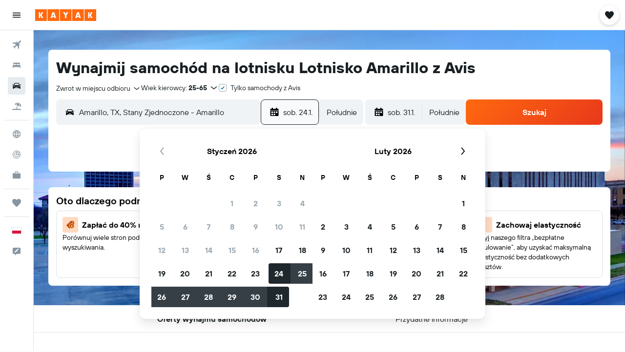

--- FILE ---
content_type: image/svg+xml
request_url: https://www.kayak.pl/res/images/flags-svg/pl.svg
body_size: -224
content:
<svg xmlns="http://www.w3.org/2000/svg"  viewBox="0 0 60 40"><path fill="#FFF" d="M0 0h60v20H0V0z"/><path fill="#DC143C" d="M0 20h60v20H0V20z"/></svg>